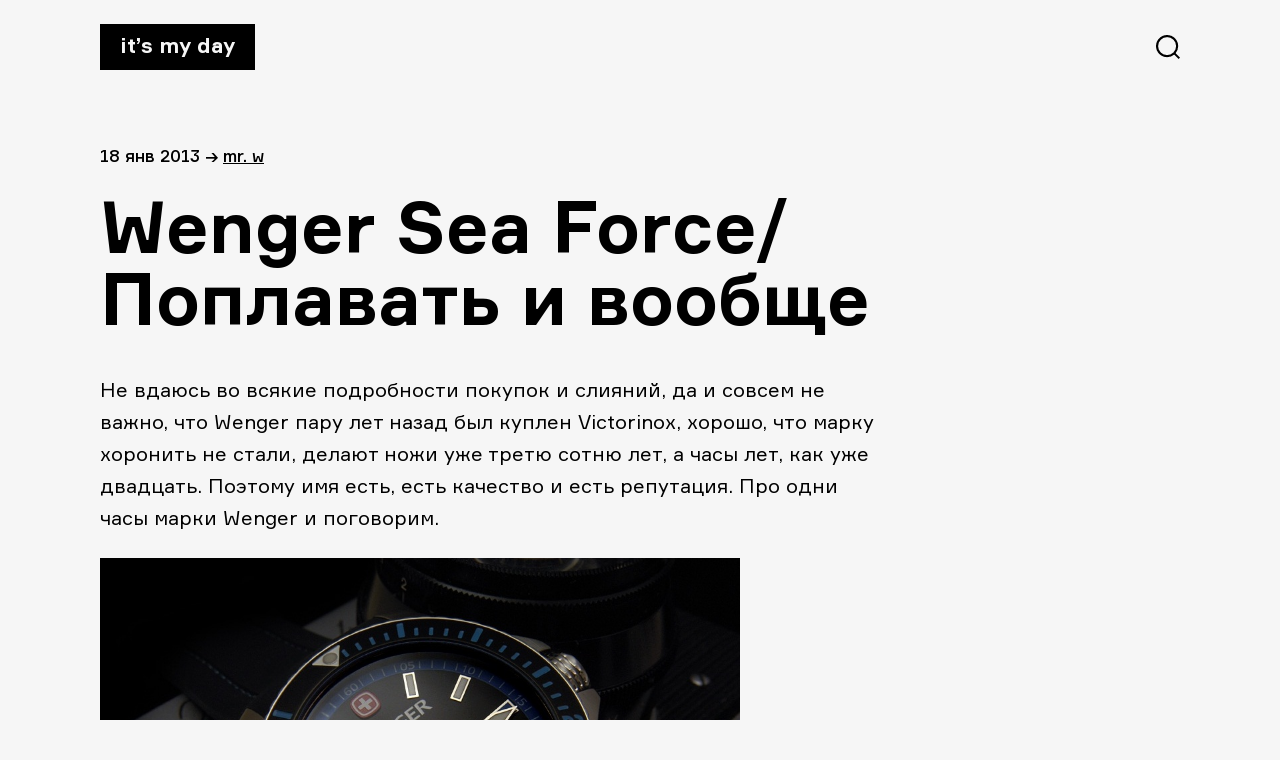

--- FILE ---
content_type: text/html; charset=UTF-8
request_url: https://itsmyday.ru/yes/22599
body_size: 5126
content:
<!doctype html>
<html  xmlns="http://www.w3.org/1999/xhtml" prefix="" lang="ru-RU">
<head>
<meta charset="UTF-8" />
<meta name="viewport" content="width=device-width, initial-scale=1" />
<!-- <link rel="stylesheet" href="https://itsmyday.ru/wp-content/themes/itsmyday/style.css" /> -->
<link rel="shortcut icon" type="image/png" href="https://itsmyday.ru/wp-content/themes/itsmyday/favicon-32x32.png" sizes="32x32">
<link rel="shortcut icon" type="image/png" href="https://itsmyday.ru/wp-content/themes/itsmyday/favicon-96x96.png" sizes="96x96">
<link rel="shortcut icon" type="image/x-icon" href="https://itsmyday.ru/wp-content/themes/itsmyday/favicon.ico"/>
<link rel="apple-touch-icon" href="https://itsmyday.ru/wp-content/themes/itsmyday/apple-touch-icon.png" sizes="180x180">
<title>ITSMYDAY → Wenger Sea Force/Поплавать и вообще</title>
<!-- BEGIN Metadata added by the Add-Meta-Tags WordPress plugin -->
<meta name="description" content="Не вдаюсь во всякие подробности покупок и слияний, да и совсем не важно, что Wenger пару лет назад был куплен Victorinox, хорошо, что марку хоронить не стали, делают ножи уже третю сотню лет, а часы лет, как уже двадцать." />
<meta name="keywords" content="часы, sea force, wenger, купаемся спокойно, милитари, не гламур" />
<meta property="og:site_name" content="ITSMYDAY" />
<meta property="og:type" content="article" />
<meta property="og:title" content="Wenger Sea Force/Поплавать и вообще" />
<meta property="og:url" content="https://itsmyday.ru/yes/22599" />
<meta property="og:description" content="Не вдаюсь во всякие подробности покупок и слияний, да и совсем не важно, что Wenger пару лет назад был куплен Victorinox, хорошо, что марку хоронить не стали, делают ножи уже третю сотню лет, а часы лет, как уже двадцать." />
<meta property="og:locale" content="ru_RU" />
<meta property="og:updated_time" content="2013-01-18T00:16:07+04:00" />
<meta property="og:image" content="https://itsmyday.ru/wp-content/uploads/2013/01/13.jpg" />
<meta property="og:image:secure_url" content="https://itsmyday.ru/wp-content/uploads/2013/01/13.jpg" />
<meta property="og:image:width" content="" />
<meta property="og:image:height" content="" />
<meta property="og:image:type" content="image/jpeg" />
<meta property="article:published_time" content="2013-01-18T00:16:07+04:00" />
<meta property="article:modified_time" content="2013-01-18T00:16:07+04:00" />
<meta property="article:author" content="https://itsmyday.ru/yes/author/pavel_shi" />
<meta property="article:publisher" content="https://itsmyday.ru/" />
<meta property="article:section" content="Часы" />
<meta property="article:tag" content="часы" />
<meta property="article:tag" content="sea force" />
<meta property="article:tag" content="wenger" />
<meta property="article:tag" content="купаемся спокойно" />
<meta property="article:tag" content="милитари" />
<meta property="article:tag" content="не гламур" />
<!-- END Metadata added by the Add-Meta-Tags WordPress plugin -->
<link rel='dns-prefetch' href='//s0.wp.com' />
<link rel='dns-prefetch' href='//s.w.org' />
<link rel="alternate" type="application/rss+xml" title="ITSMYDAY &raquo; Лента комментариев к &laquo;Wenger Sea Force/Поплавать и вообще&raquo;" href="https://itsmyday.ru/yes/22599/feed" />
<!-- <link rel='stylesheet' id='jetpack_css-css'  href='https://itsmyday.ru/wp-content/plugins/jetpack/css/jetpack.css?ver=7.8.4' type='text/css' media='all' /> -->
<link rel="stylesheet" type="text/css" href="//itsmyday.ru/wp-content/cache/wpfc-minified/32l4hygu/btf9h.css" media="all"/>
<script src='//itsmyday.ru/wp-content/cache/wpfc-minified/ewycvjf/btf9h.js' type="text/javascript"></script>
<!-- <script type='text/javascript' src='https://itsmyday.ru/wp-includes/js/swfobject.js?ver=2.2-20120417'></script> -->
<!-- <script type='text/javascript' src='https://itsmyday.ru/wp-includes/js/jquery/jquery.js?ver=1.12.4-wp'></script> -->
<!-- <script type='text/javascript' src='https://itsmyday.ru/wp-includes/js/jquery/jquery-migrate.min.js?ver=1.4.1'></script> -->
<!-- <script type='text/javascript' src='https://itsmyday.ru/wp-content/themes/itsmyday/js/likely.js?ver=20191005'></script> -->
<link rel='https://api.w.org/' href='https://itsmyday.ru/wp-json/' />
<link rel="EditURI" type="application/rsd+xml" title="RSD" href="https://itsmyday.ru/xmlrpc.php?rsd" />
<link rel="wlwmanifest" type="application/wlwmanifest+xml" href="https://itsmyday.ru/wp-includes/wlwmanifest.xml" /> 
<link rel='prev' title='The Internship/Стажировка' href='https://itsmyday.ru/yes/22583' />
<link rel='next' title='Ultrasone DJ1 и DJ1 Pro / Трудовые резервы' href='https://itsmyday.ru/yes/22619' />
<meta name="generator" content="WordPress 5.2.23" />
<link rel="canonical" href="https://itsmyday.ru/yes/22599" />
<link rel='shortlink' href='https://itsmyday.ru/?p=22599' />
<link rel="alternate" type="application/json+oembed" href="https://itsmyday.ru/wp-json/oembed/1.0/embed?url=https%3A%2F%2Fitsmyday.ru%2Fyes%2F22599" />
<link rel="alternate" type="text/xml+oembed" href="https://itsmyday.ru/wp-json/oembed/1.0/embed?url=https%3A%2F%2Fitsmyday.ru%2Fyes%2F22599&#038;format=xml" />
<link rel='dns-prefetch' href='//v0.wordpress.com'/>
<!-- ## NXS/OG ## --><!-- ## NXSOGTAGS ## --><!-- ## NXS/OG ## -->
</head>
<body>
<main id="main" class="main-wrap">
<progress value="0" id="progressBar"></progress>
<header>
<a href="https://itsmyday.ru/" class="logo">It’s my day</a>
<svg id="btn-search" class="btn-search" xmlns="http://www.w3.org/2000/svg" width="24" height="24"><path d="M11.098 0c6.129 0 11.098 4.969 11.098 11.098a11.05 11.05 0 0 1-2.539 7.064L24 22.505 22.505 24l-4.343-4.343a11.052 11.052 0 0 1-7.064 2.539C4.968 22.196 0 17.227 0 11.098 0 4.968 4.969 0 11.098 0zm0 2.114a8.984 8.984 0 1 0 0 17.968 8.984 8.984 0 0 0 0-17.968z"/></svg>
</header>
<section id="content" class="content site-content">
<article id="article-22599">
<div class="article-info">
<span>
18 Янв 2013  </span>
<span>→</span>
<span><a href="https://itsmyday.ru/yes/author/pavel_shi" title="Записи Mr. W" rel="author">Mr. W</a></p></span>
</div>
<h1>Wenger Sea Force/Поплавать и вообще</h1>
<p>Не вдаюсь во всякие подробности покупок и слияний, да и совсем не важно, что Wenger пару лет назад был куплен Victorinox, хорошо, что марку хоронить не стали, делают ножи уже третю сотню лет, а часы лет, как уже двадцать. Поэтому имя есть, есть качество и есть репутация. Про одни часы марки Wenger и поговорим.</p>
<p><a href="http://itsmyday.ru/yes/22599/ttt" rel="attachment wp-att-22601"><img src="http://itsmyday.ru/wp-content/uploads/2013/01/ttt.jpg" alt="ttt" width="640" height="426" class="alignnone size-large wp-image-22601" /></a></p>
<p><span id="more-22599"></span></p>
<p>Sea Force хороши, как по мне так совсем ничего лишнего, точные, резкие, брутальные, надёжные. Можно плавать вниз аж до двухсот метров, да и просто ходить в таких приятно. Ну опять же, если надоели Casio, Seiko, Citizen. Диаметр для большинства людей удобный &#8212; 43 мм, антибликовое сапфировое стекло, прошитый синими нитками каучуковый ремешок, цвет повторяется на вращающемся в обе стороны безеле с нулевой отметкой. Есть дата, есть люминофорное покрытие на стрелках и делениях циферблата. Вроде бы всё есть, ничего не забыли, да и добавить вообще-то и нечего. Собираются, вроде как в Швейцарии, но из китайских запчастей, впрочем, как и всё сейчас. Учитывая цену в 200 долларов со скидкой <a href="http://www.amazon.com/Wenger-0641-104-Mens-Force-Watch/dp/B008FPMHVC/" title="Amazon.com" target="_blank">на амазоне</a> (экономим 50 долларов, как раз на доставку) &#8212; вариант на каждый день, да и просто, для разнообразия. Ну и надо бы уже про 23 февраля подумать.</p>
<p><a href="http://itsmyday.ru/yes/22599/1-83" rel="attachment wp-att-22600"><img src="http://itsmyday.ru/wp-content/uploads/2013/01/13.jpg" alt="1" width="630" height="482" class="alignnone size-full wp-image-22600" /></a></p>
<p>Mr. W.</p>
<p>Музыка!</p>
<p><iframe width="400" height="100" style="position: relative; display: block; width: 400px; height: 100px;" src="http://bandcamp.com/EmbeddedPlayer/v=2/album=612655979/size=venti/bgcol=FFFFFF/linkcol=4285BB/transparent=true/" allowtransparency="true" frameborder="0"><a href="http://cutrecords.bandcamp.com/album/spending-my-days-ep">Spending My Days EP by TOTTE</a></iframe></p>
<div class="likely likely-big">
<div class="vkontakte"></div>
<div class="facebook"></div>
<div class="twitter"></div>
<div class="telegram"></div>
<div class="odnoklassniki"></div>
</div>
</article>
<div class="next-post">
<a href="https://itsmyday.ru/yes/22583">
<figure class="next-post__cover-wrapper">
</figure>
<div>
<span class="title">The Internship/Стажировка</span>
<span class="link">читать далее →</span>
</div>
</a>
</div>
</section>
<section id="comments" class="article-comments comments-area">
<div id="disqus_thread"></div>
</section>
<section class="article-related">
<h2>Читайте также</h2>
<div class="article-related-cards__wrapper">
<a href="https://itsmyday.ru/yes/80273" class="article-related-card">
<figure class="article-related-card__cover-wrapper">
<img src="https://itsmyday.ru/wp-content/uploads/2019/11/459745983598545.jpg" class="attachment- article-related-card__cover size- article-related-card__cover wp-post-image" alt="" />            </figure>
<span class="title">Дорогие лимитированные шоки в камуфляже!</span>
<span class="date">
15 Ноя 2019            </span>
</a>
<a href="https://itsmyday.ru/yes/50191" class="article-related-card">
<figure class="article-related-card__cover-wrapper">
<img class="article-related-card__cover" src="http://itsmyday.ru/wp-content/uploads/2015/02/bell-ross-br03-military-watch-1.jpg"  alt="Bell &#038; Ross BR03 / Хорошие часы!" />
</figure>
<span class="title">Bell &#038; Ross BR03 / Хорошие часы!</span>
<span class="date">
03 Фев 2015            </span>
</a>
<a href="https://itsmyday.ru/yes/75948" class="article-related-card">
<figure class="article-related-card__cover-wrapper">
<img class="article-related-card__cover" src="http://itsmyday.ru/wp-content/uploads/2016/06/TAG-Heuer-Connected-Watch-aBlogtoWatch-108.jpg"  alt="Tag Heuer Connected" />
</figure>
<span class="title">Tag Heuer Connected</span>
<span class="date">
07 Июн 2016            </span>
</a>
<a href="https://itsmyday.ru/yes/24960" class="article-related-card">
<figure class="article-related-card__cover-wrapper">
<img class="article-related-card__cover" src="http://itsmyday.ru/wp-content/uploads/2013/02/img-09.jpg"  alt="Karl’s ZIP/Новые часы Лагерфельда" />
</figure>
<span class="title">Karl’s ZIP/Новые часы Лагерфельда</span>
<span class="date">
27 Фев 2013            </span>
</a>
</div>
</section>
      <footer>
<a target="_blank" href="mailto:zavackiy@gmail.com">zavackiy@gmail.com</a>
<a target="_blank" href="https://t.me/itsmyday_live">telegram</a>
<a target="_blank" href="https://www.facebook.com/itsmyday">facebook</a>
<a target="_blank" href="http://alikkuprianov.ru">designed by alikkuprianov</a>
</footer>
</main>
<div class="search">
<div class="search__header">
<a href="index.html" class="logo">It’s my day</a>
<svg id="btn-search-close" class="btn-search" width="24" height="25" xmlns="http://www.w3.org/2000/svg"><path d="M22.588.5L24 1.912 13.411 12.5 24 23.088 22.588 24.5 12 13.911 1.412 24.5 0 23.088 10.588 12.5 0 1.912 1.412.5 12 11.089 22.588.5z" fill="#FFF" fill-rule="evenodd"/></svg>
</div>
<form class="search__form" action="https://itsmyday.ru/">
<input class="search__input" name="s" type="search" placeholder="Искать..." autocomplete="off" autocorrect="off" autocapitalize="off" spellcheck="false" />
<span class="search__info">↳ Enter и полетели</span>
</form>
</div>
<script type='text/javascript'>
/* <![CDATA[ */
var countVars = {"disqusShortname":"itsmydayru"};
/* ]]> */
</script>
<script type='text/javascript' src='https://itsmyday.ru/wp-content/plugins/disqus-comment-system/public/js/comment_count.js?ver=3.0.17'></script>
<script type='text/javascript'>
/* <![CDATA[ */
var embedVars = {"disqusConfig":{"integration":"wordpress 3.0.17"},"disqusIdentifier":"22599 http:\/\/itsmyday.ru\/?p=22599","disqusShortname":"itsmydayru","disqusTitle":"Wenger Sea Force\/\u041f\u043e\u043f\u043b\u0430\u0432\u0430\u0442\u044c \u0438 \u0432\u043e\u043e\u0431\u0449\u0435","disqusUrl":"https:\/\/itsmyday.ru\/yes\/22599","postId":"22599"};
/* ]]> */
</script>
<script type='text/javascript' src='https://itsmyday.ru/wp-content/plugins/disqus-comment-system/public/js/comment_embed.js?ver=3.0.17'></script>
<script type='text/javascript' src='https://s0.wp.com/wp-content/js/devicepx-jetpack.js?ver=202605'></script>
<script type='text/javascript' src='https://itsmyday.ru/wp-content/themes/itsmyday/js/search.js?ver=20191003'></script>
<script type='text/javascript' src='https://itsmyday.ru/wp-content/themes/itsmyday/js/progressbar.js?ver=20191003'></script>
<script type='text/javascript' src='https://itsmyday.ru/wp-includes/js/wp-embed.min.js?ver=5.2.23'></script>
<!-- Yandex.Metrika counter -->
<script type="text/javascript" >
(function(m,e,t,r,i,k,a){m[i]=m[i]||function(){(m[i].a=m[i].a||[]).push(arguments)};
m[i].l=1*new Date();k=e.createElement(t),a=e.getElementsByTagName(t)[0],k.async=1,k.src=r,a.parentNode.insertBefore(k,a)})
(window, document, "script", "https://mc.yandex.ru/metrika/tag.js", "ym");
ym(55931584, "init", {
clickmap:true,
trackLinks:true,
accurateTrackBounce:true
});
</script>
<noscript><div><img src="https://mc.yandex.ru/watch/55931584" style="position:absolute; left:-9999px;" alt="" /></div></noscript>
<!-- /Yandex.Metrika counter -->
<!--LiveInternet counter--><script type="text/javascript"><!--
document.write("<a href='http://www.liveinternet.ru/click' "+
"target=_blank><img src='//counter.yadro.ru/hit?t45.6;r"+
escape(document.referrer)+((typeof(screen)=="undefined")?"":
";s"+screen.width+"*"+screen.height+"*"+(screen.colorDepth?
screen.colorDepth:screen.pixelDepth))+";u"+escape(document.URL)+
";h"+escape(document.title.substring(0,80))+";"+Math.random()+
"' alt='' title='LiveInternet' "+
"border='0' width='1' height='1' style='visibility:hidden;'><\/a>")
//--></script><!--/LiveInternet-->
</body>
</html><!-- WP Fastest Cache file was created in 0.13777089118958 seconds, on 30-01-26 10:13:25 --><!-- need to refresh to see cached version -->

--- FILE ---
content_type: text/html; charset=utf-8
request_url: https://disqus.com/embed/comments/?base=default&f=itsmydayru&t_i=22599%20http%3A%2F%2Fitsmyday.ru%2F%3Fp%3D22599&t_u=https%3A%2F%2Fitsmyday.ru%2Fyes%2F22599&t_e=Wenger%20Sea%20Force%2F%D0%9F%D0%BE%D0%BF%D0%BB%D0%B0%D0%B2%D0%B0%D1%82%D1%8C%20%D0%B8%20%D0%B2%D0%BE%D0%BE%D0%B1%D1%89%D0%B5&t_d=Wenger%20Sea%20Force%2F%D0%9F%D0%BE%D0%BF%D0%BB%D0%B0%D0%B2%D0%B0%D1%82%D1%8C%20%D0%B8%20%D0%B2%D0%BE%D0%BE%D0%B1%D1%89%D0%B5&t_t=Wenger%20Sea%20Force%2F%D0%9F%D0%BE%D0%BF%D0%BB%D0%B0%D0%B2%D0%B0%D1%82%D1%8C%20%D0%B8%20%D0%B2%D0%BE%D0%BE%D0%B1%D1%89%D0%B5&s_o=default
body_size: 4234
content:
<!DOCTYPE html>

<html lang="ru" dir="ltr" class="not-supported type-">

<head>
    <title>Комментарии Disqus</title>

    
    <meta name="viewport" content="width=device-width, initial-scale=1, maximum-scale=1, user-scalable=no">
    <meta http-equiv="X-UA-Compatible" content="IE=edge"/>

    <style>
        .alert--warning {
            border-radius: 3px;
            padding: 10px 15px;
            margin-bottom: 10px;
            background-color: #FFE070;
            color: #A47703;
        }

        .alert--warning a,
        .alert--warning a:hover,
        .alert--warning strong {
            color: #A47703;
            font-weight: bold;
        }

        .alert--error p,
        .alert--warning p {
            margin-top: 5px;
            margin-bottom: 5px;
        }
        
        </style>
    
    <style>
        
        html, body {
            overflow-y: auto;
            height: 100%;
        }
        

        #error {
            display: none;
        }

        .clearfix:after {
            content: "";
            display: block;
            height: 0;
            clear: both;
            visibility: hidden;
        }

        
    </style>

</head>
<body>
    

    
    <div id="error" class="alert--error">
        <p>У нас не получилось загрузить Disqus. Если вы модератор, пожалуйста посмотрите наше <a href="https://docs.disqus.com/help/83/">руководство по устранению неисправностей</a>.</p>
    </div>

    
    <script type="text/json" id="disqus-forumData">{"session":{"canModerate":false,"audienceSyncVerified":false,"canReply":true,"mustVerify":false,"recaptchaPublicKey":"6LfHFZceAAAAAIuuLSZamKv3WEAGGTgqB_E7G7f3","mustVerifyEmail":false},"forum":{"aetBannerConfirmation":null,"founder":"12139456","twitterName":"itsmydayru","commentsLinkOne":"1 \u041a\u043e\u043c\u043c\u0435\u043d\u0442\u0430\u0440\u0438\u0439","guidelines":null,"disableDisqusBrandingOnPolls":false,"commentsLinkZero":"\u041d\u0430\u043f\u0438\u0448\u0438\u0442\u0435 \u043a\u043e\u043c\u043c\u0435\u043d\u0442\u0430\u0440\u0438\u0439","disableDisqusBranding":false,"id":"itsmydayru","createdAt":"2011-06-09T12:19:55.523771","category":"Living","aetBannerEnabled":false,"aetBannerTitle":null,"raw_guidelines":null,"initialCommentCount":null,"votingType":null,"daysUnapproveNewUsers":null,"installCompleted":true,"moderatorBadgeText":"IMD team","commentPolicyText":null,"aetEnabled":false,"channel":null,"sort":2,"description":"\u003cp>\u041a\u0443\u043b\u044c\u0442\u043e\u0432\u044b\u0439 \u0441\u0430\u0439\u0442 \u043e \u0432\u0435\u0449\u0430\u0445 \u0438 \u044f\u0432\u043b\u0435\u043d\u0438\u044f\u0445 \u0434\u043b\u044f \u043d\u043e\u0440\u043c\u0430\u043b\u044c\u043d\u044b\u0445 \u043f\u0430\u0446\u0430\u043d\u043e\u0432\u003c/p>","organizationHasBadges":true,"newPolicy":true,"raw_description":"\u041a\u0443\u043b\u044c\u0442\u043e\u0432\u044b\u0439 \u0441\u0430\u0439\u0442 \u043e \u0432\u0435\u0449\u0430\u0445 \u0438 \u044f\u0432\u043b\u0435\u043d\u0438\u044f\u0445 \u0434\u043b\u044f \u043d\u043e\u0440\u043c\u0430\u043b\u044c\u043d\u044b\u0445 \u043f\u0430\u0446\u0430\u043d\u043e\u0432","customFont":null,"language":"ru","adsReviewStatus":0,"commentsPlaceholderTextEmpty":null,"daysAlive":0,"forumCategory":{"date_added":"2016-01-28T01:54:31","id":6,"name":"Living"},"linkColor":null,"colorScheme":"auto","pk":"847717","commentsPlaceholderTextPopulated":null,"permissions":{},"commentPolicyLink":null,"aetBannerDescription":null,"favicon":{"permalink":"https://disqus.com/api/forums/favicons/itsmydayru.jpg","cache":"https://c.disquscdn.com/uploads/forums/84/7717/favicon.png"},"name":"\u0421\u0435\u0433\u043e\u0434\u043d\u044f \u043c\u043e\u0439 \u0434\u0435\u043d\u044c / It's My Day","commentsLinkMultiple":"{num} \u041a\u043e\u043c\u043c\u0435\u043d\u0442\u0438\u0440\u043e\u0432\u0430\u043b\u0438","settings":{"threadRatingsEnabled":false,"adsDRNativeEnabled":false,"behindClickEnabled":false,"disable3rdPartyTrackers":false,"adsVideoEnabled":false,"adsProductVideoEnabled":false,"adsPositionBottomEnabled":false,"ssoRequired":false,"contextualAiPollsEnabled":false,"unapproveLinks":false,"adsPositionRecommendationsEnabled":false,"adsEnabled":false,"adsProductLinksThumbnailsEnabled":false,"hasCustomAvatar":true,"organicDiscoveryEnabled":false,"adsProductDisplayEnabled":false,"adsProductLinksEnabled":false,"audienceSyncEnabled":false,"threadReactionsEnabled":false,"linkAffiliationEnabled":true,"adsPositionAiPollsEnabled":false,"disableSocialShare":false,"adsPositionTopEnabled":false,"adsProductStoriesEnabled":false,"sidebarEnabled":false,"adultContent":false,"allowAnonVotes":false,"gifPickerEnabled":true,"mustVerify":true,"badgesEnabled":false,"mustVerifyEmail":true,"allowAnonPost":false,"unapproveNewUsersEnabled":false,"mediaembedEnabled":true,"aiPollsEnabled":false,"userIdentityDisabled":false,"adsPositionPollEnabled":false,"discoveryLocked":false,"validateAllPosts":false,"adsSettingsLocked":false,"isVIP":false,"adsPositionInthreadEnabled":false},"organizationId":640846,"typeface":"auto","url":"http://itsmyday.ru","daysThreadAlive":0,"avatar":{"small":{"permalink":"https://disqus.com/api/forums/avatars/itsmydayru.jpg?size=32","cache":"https://c.disquscdn.com/uploads/forums/84/7717/avatar32.jpg?1363288562"},"large":{"permalink":"https://disqus.com/api/forums/avatars/itsmydayru.jpg?size=92","cache":"https://c.disquscdn.com/uploads/forums/84/7717/avatar92.jpg?1363288562"}},"signedUrl":"http://disq.us/?url=http%3A%2F%2Fitsmyday.ru&key=3253GI0YBDlP1wN-Dvnwvw"}}</script>

    <div id="postCompatContainer"><div class="comment__wrapper"><div class="comment__name clearfix"><img class="comment__avatar" src="https://c.disquscdn.com/uploads/forums/84/7717/avatar92.jpg?1363288562" width="32" height="32" /><strong><a href="">Guest</a></strong> &bull; 13 лет назад
        </div><div class="comment__content"><p>наткнулся в инете на очень похожие: Festina Tour de France 2012 Chrono Bike Chronograph Men's Watch F16601/1. Смотрятся не менее круто, цена на ебее аналогична вышеупомянутым Wenger и Nautica.</p></div></div><div class="comment__wrapper"><div class="comment__name clearfix"><img class="comment__avatar" src="https://c.disquscdn.com/uploads/users/1964/8617/avatar92.jpg?1494954781" width="32" height="32" /><strong><a href="">Oleg_Khlevnoi</a></strong> &bull; 13 лет назад
        </div><div class="comment__content"><p>fuck this shit<br>Disquos живет своей жизнью. хочу авторизую - хочу не авторизую..</p></div></div><div class="comment__wrapper"><div class="comment__name clearfix"><img class="comment__avatar" src="https://c.disquscdn.com/uploads/users/6609/5898/avatar92.jpg?1375810917" width="32" height="32" /><strong><a href="">Alfa Pers</a></strong> &bull; 13 лет назад
        </div><div class="comment__content"><p>про 200 метров улыбнуло</p></div></div><div class="comment__wrapper"><div class="comment__name clearfix"><img class="comment__avatar" src="https://c.disquscdn.com/uploads/users/3757/363/avatar92.jpg?1390815022" width="32" height="32" /><strong><a href="">toptop</a></strong> &bull; 13 лет назад
        </div><div class="comment__content"><p>маркетинх, хуле</p></div></div><div class="comment__wrapper"><div class="comment__name clearfix"><img class="comment__avatar" src="https://c.disquscdn.com/uploads/users/4164/9192/avatar92.jpg?1358618537" width="32" height="32" /><strong><a href="">Гость</a></strong> &bull; 13 лет назад
        </div><div class="comment__content"><p>Вообще-то эти 200 метров давление означают, а не глубину погружения. Маркетинг не при чем.</p></div></div><div class="comment__wrapper"><div class="comment__name clearfix"><img class="comment__avatar" src="https://c.disquscdn.com/uploads/users/3757/363/avatar92.jpg?1390815022" width="32" height="32" /><strong><a href="">toptop</a></strong> &bull; 13 лет назад
        </div><div class="comment__content"><p>так вот я повёлся</p></div></div><div class="comment__wrapper"><div class="comment__name clearfix"><img class="comment__avatar" src="https://c.disquscdn.com/uploads/users/3094/8279/avatar92.jpg?1370930240" width="32" height="32" /><strong><a href="">Миша</a></strong> &bull; 13 лет назад
        </div><div class="comment__content"><p>сначала подумал долларов 500 стоят ,а тут цена очень даже радует )</p></div></div><div class="comment__wrapper"><div class="comment__name clearfix"><img class="comment__avatar" src="https://c.disquscdn.com/uploads/users/2504/9715/avatar92.jpg?1536890184" width="32" height="32" /><strong><a href="">Kolesnik Ilya</a></strong> &bull; 13 лет назад
        </div><div class="comment__content"><p>все хорошо, но с amazon'а не получается на прямую купить эти часы. Только через посредников:(</p></div></div><div class="comment__wrapper"><div class="comment__name clearfix"><img class="comment__avatar" src="https://c.disquscdn.com/uploads/users/1526/4381/avatar92.jpg?1604624592" width="32" height="32" /><strong><a href="">SharkyVan</a></strong> &bull; 13 лет назад
        </div><div class="comment__content"><p>Внешне класс, да. Но не люблю кварц, механика наше все :)</p></div></div><div class="comment__wrapper"><div class="comment__name clearfix"><img class="comment__avatar" src="https://c.disquscdn.com/uploads/users/3101/8370/avatar92.jpg?1607601713" width="32" height="32" /><strong><a href="">Fedot</a></strong> &bull; 13 лет назад
        </div><div class="comment__content"><p>Из подобных "водоупоров" купил себе Nauticа. Оч доволен.<br>Эти тоже неплохо выглядят, присмотрюсь к марке получше. Спасиб за инфо!)</p></div></div><div class="comment__wrapper"><div class="comment__name clearfix"><img class="comment__avatar" src="https://c.disquscdn.com/uploads/users/1964/8617/avatar92.jpg?1494954781" width="32" height="32" /><strong><a href="">Oleg_Khlevnoi</a></strong> &bull; 13 лет назад
        </div><div class="comment__content"><p>отлично выглядят: очень классически, по-взрослому. думал побаловать себя темно-синими Casio G-100-2BVMUR к 23 числу, вот теперь в сомнениях..</p></div></div><div class="comment__wrapper"><div class="comment__name clearfix"><img class="comment__avatar" src="https://c.disquscdn.com/uploads/users/3757/363/avatar92.jpg?1390815022" width="32" height="32" /><strong><a href="">toptop</a></strong> &bull; 13 лет назад
        </div><div class="comment__content"><p>Касио у всех поголовно практически, венги далеко не у каждого встретишь</p></div></div><div class="comment__wrapper"><div class="comment__name clearfix"><img class="comment__avatar" src="https://c.disquscdn.com/uploads/users/1964/8617/avatar92.jpg?1494954781" width="32" height="32" /><strong><a href="">Oleg_Khlevnoi</a></strong> &bull; 13 лет назад
        </div><div class="comment__content"><p>Г-Шоки мне понравились фантастически крутым синим цветом))) <br>Но Венгеры тоже отлично выглядят. <br>ну что за п..дец, а?))</p></div></div><div class="comment__wrapper"><div class="comment__name clearfix"><img class="comment__avatar" src="https://c.disquscdn.com/uploads/users/6609/5898/avatar92.jpg?1375810917" width="32" height="32" /><strong><a href="">Alfa Pers</a></strong> &bull; 13 лет назад
        </div><div class="comment__content"><p>а что мешает купить и те и те? Они ведь разных стилей.</p></div></div><div class="comment__wrapper"><div class="comment__name clearfix"><img class="comment__avatar" src="https://c.disquscdn.com/uploads/users/1964/8617/avatar92.jpg?1494954781" width="32" height="32" /><strong><a href="">Oleg_Khlevnoi</a></strong> &bull; 13 лет назад
        </div><div class="comment__content"><p>желание обуздать инстинкт потреблядства и жаба, плотным кольцом стискивающая горло))</p></div></div><div class="comment__wrapper"><div class="comment__name clearfix"><img class="comment__avatar" src="https://c.disquscdn.com/uploads/users/3757/363/avatar92.jpg?1390815022" width="32" height="32" /><strong><a href="">toptop</a></strong> &bull; 13 лет назад
        </div><div class="comment__content"><p>Разделяй и властвуй! АХАХАХА!! Шучу конечно)</p></div></div></div>


    <div id="fixed-content"></div>

    
        <script type="text/javascript">
          var embedv2assets = window.document.createElement('script');
          embedv2assets.src = 'https://c.disquscdn.com/embedv2/latest/embedv2.js';
          embedv2assets.async = true;

          window.document.body.appendChild(embedv2assets);
        </script>
    



    
</body>
</html>
